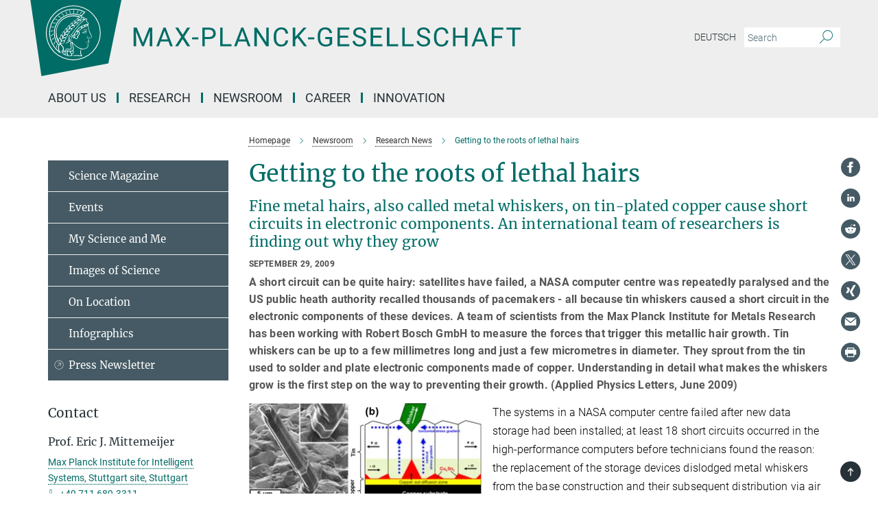

--- FILE ---
content_type: image/svg+xml
request_url: https://www.mpg.de/assets/responsive/new-icon_pwa-notification-mask-e8329859e5388404caa4d59538f7557f6741da2747e575cc78ba66efdb671e70.svg
body_size: 1194
content:
<?xml version="1.0" encoding="UTF-8"?>
<svg id="a" xmlns="http://www.w3.org/2000/svg" width="28" height="28" viewBox="0 0 28 28">
  <defs>
    <style>.c{fill:#fff;}.d{fill:#455a64;}</style>
  </defs>
  <g id="b">
    <g>
      <path class="c"
        d="M15.58,21.529c-.083,.176-.202,.339-.353,.481-.332,.312-.776,.484-1.252,.485h-.005c-.716,0-1.333-.395-1.604-.958l3.213-.008m.775-.635l-4.767,.011c.003,1.229,1.069,2.223,2.382,2.223h.006c1.316-.003,2.381-1.003,2.378-2.234h0Z" />
      <path class="c"
        d="M13.943,5.992c.264,0,.513,.101,.702,.285,.189,.184,.297,.43,.304,.693l.013,.487,.461,.159c1.819,.625,3.044,2.338,3.048,4.262l.007,2.791c.002,.977,.406,1.926,1.109,2.604,.43,.416,.678,.997,.679,1.596v.567l-12.59,.03v-.567c-.003-.598,.242-1.181,.67-1.599,.699-.682,1.099-1.633,1.097-2.61l-.007-2.791c-.005-1.924,1.212-3.643,3.028-4.277l.46-.161,.011-.488c.006-.263,.113-.51,.301-.695,.189-.185,.438-.287,.702-.288h.002m0-.704h-.004c-.93,.002-1.684,.746-1.706,1.671-2.042,.713-3.505,2.658-3.5,4.943l.007,2.791c.002,.792-.317,1.551-.884,2.104h0c-.567,.553-.886,1.312-.884,2.104l.002,.685c0,.323,.263,.584,.586,.584h.001l12.775-.03c.352,0,.637-.287,.636-.639v-.633c-.003-.792-.326-1.55-.896-2.1h0c-.57-.55-.892-1.308-.894-2.1l-.007-2.791c-.005-2.285-1.478-4.223-3.523-4.926-.026-.923-.781-1.663-1.709-1.663h0Z" />
    </g>
  </g>
</svg>